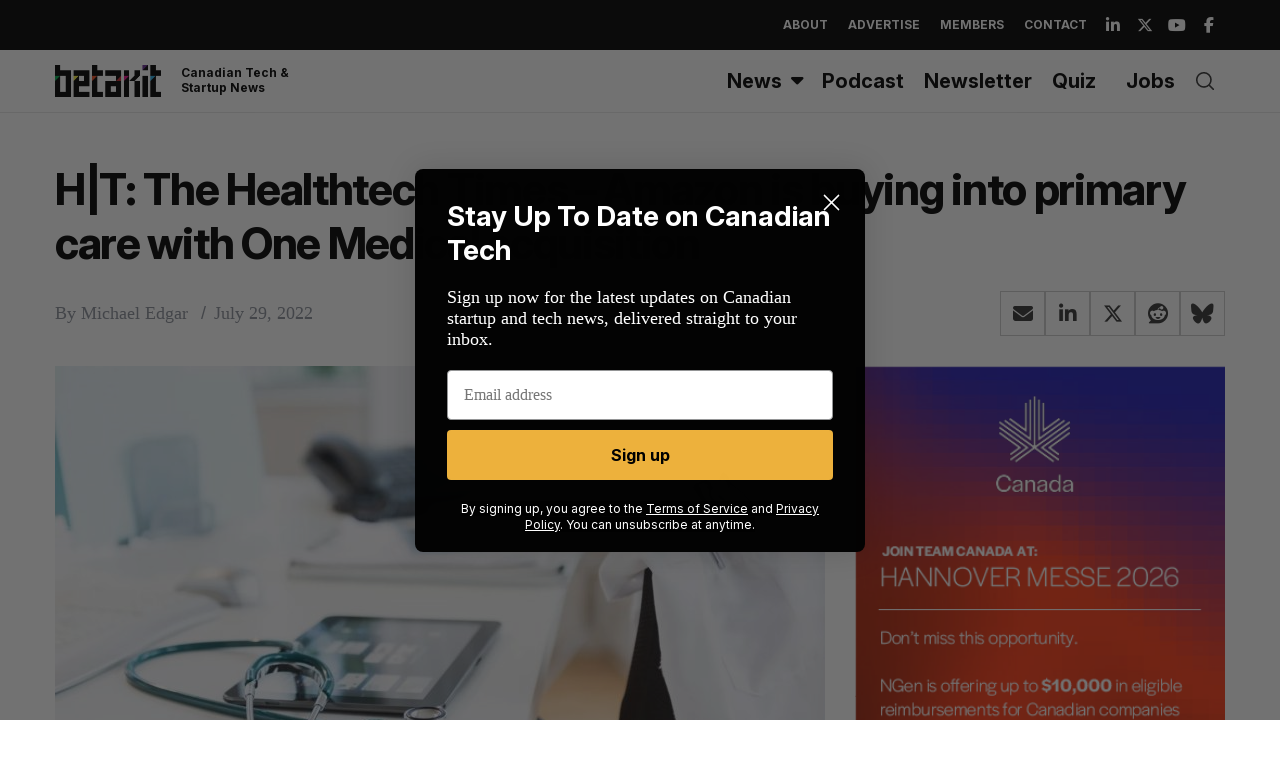

--- FILE ---
content_type: text/html; charset=utf-8
request_url: https://www.google.com/recaptcha/api2/aframe
body_size: 268
content:
<!DOCTYPE HTML><html><head><meta http-equiv="content-type" content="text/html; charset=UTF-8"></head><body><script nonce="zwaqnb23z01MEQLKthAVpQ">/** Anti-fraud and anti-abuse applications only. See google.com/recaptcha */ try{var clients={'sodar':'https://pagead2.googlesyndication.com/pagead/sodar?'};window.addEventListener("message",function(a){try{if(a.source===window.parent){var b=JSON.parse(a.data);var c=clients[b['id']];if(c){var d=document.createElement('img');d.src=c+b['params']+'&rc='+(localStorage.getItem("rc::a")?sessionStorage.getItem("rc::b"):"");window.document.body.appendChild(d);sessionStorage.setItem("rc::e",parseInt(sessionStorage.getItem("rc::e")||0)+1);localStorage.setItem("rc::h",'1768564364524');}}}catch(b){}});window.parent.postMessage("_grecaptcha_ready", "*");}catch(b){}</script></body></html>

--- FILE ---
content_type: text/css
request_url: https://cdn.betakit.com/wp-content/plugins/shortcodes-indep/css/sc-style.css?ver=1763226748
body_size: 2107
content:
/*
 * Plugin: Shortcodes Indep
 * Author: ThemesIndep
 * Copyright: ThemesIndep, 2013
 * License: GNU General Public License version 3.0
 * License URI: http://www.gnu.org/licenses/gpl-3.0.html
*/


/* Accordion
--------------------------------------------------- */
.sc-accordion {
	margin-bottom: 18px;	
}

.sc-accordion .trigger {
	display: block;
	color: #444;
	display: block;
	padding: 21px 0 18px 40px;
	border-top: 1px solid #ddd;
	border-bottom: 1px solid #ddd;
	font-size: 1em;
	line-height: 1.5em;
	text-decoration: none;
	margin-top: -1px;
	background:url('../images/trigger.png') no-repeat 0 21px;
}

.sc-accordion .trigger:hover {
	color:#777;
}

.sc-accordion .trigger.active {
	margin-top: -3px;
	border-top: 3px solid #000;
	background:url('../images/trigger.png') no-repeat 0 -57px;
}

.sc-accordion .trigger.active:hover {
	color: #000;
}

.sc-accordion .content {
	display: none;
	color: #555;
	overflow: hidden;
	padding: 18px 0 21px 40px;
	border-bottom: 1px solid #000;
	border-top: 0;
}



/* Buttons
--------------------------------------------------- */
.sc-button {
	font-size: 14px;
	display: inline-block;
	text-decoration: none;
	transition: opacity .25s ease-in-out;
   -moz-transition: opacity .25s ease-in-out;
   -webkit-transition: opacity .25s ease-in-out;
}

.sc-button span{
	display: block;
	padding: 1.2em 1.5em;
	line-height: 0.9em;
	font-weight: bold;
	white-space: nowrap;
}

.sc-button:hover {
	opacity:0.7;
}


/* Info Box
--------------------------------------------------- */
.sc-infobox {
	padding: 12px;
	margin-bottom: 18px;
}

.sc-infobox.opacity-on {
	background-image: -moz-linear-gradient(top,  rgba(255,255,255,0.8) 0%, rgba(255,255,255,0.8) 100%);
	background-image: -webkit-gradient(linear, left top, left bottom, color-stop(0%,rgba(255,255,255,0.8)), color-stop(100%,rgba(255,255,255,0.8)));
	background-image: -webkit-linear-gradient(top,  rgba(255,255,255,0.8) 0%,rgba(255,255,255,0.8) 100%);
	background-image: -o-linear-gradient(top,  rgba(255,255,255,0.8) 0%,rgba(255,255,255,0.8) 100%);
	background-image: -ms-linear-gradient(top,  rgba(255,255,255,0.8) 0%,rgba(255,255,255,0.08) 100%);
	background-image: linear-gradient(to bottom,  rgba(255,255,255,0.8) 0%,rgba(255,255,255,0.8) 100%);
	filter: progid:DXImageTransform.Microsoft.gradient( startColorstr='#14ffffff', endColorstr='#14ffffff',GradientType=0 );
}

.sc-infobox.content-white {
	color: #fff;
}
	.sc-infobox.content-white .border {
		border: 1px solid #fff;
	}
	.sc-infobox.content-white .sep{
		background-color:#fff;
	}

.sc-infobox.content-black {
	color: #000;
}
	.sc-infobox.content-black .border {
		border: 1px solid #000;
	}
	.sc-infobox.content-black .sep{
		background-color:#000;
	}
	
.sc-infobox .border{
	padding: 18px 12px;
}

.sc-infobox .border{
	text-align:center;
}

.sc-infobox h2{
	font-size: 32px;
	line-height: 38px;
}

.sc-infobox span{
	display: block;
	font-size: 18px;
}

.sc-infobox .sep{
	height: 1px;
	padding:0;
	margin: 18px auto 12px;
	width:30%;
}


/* Info Box & Buttons Colors
--------------------------------------------------- */
.color-black span, .color-black:hover	{ color: #000; }
.color-white span, .color-white:hover	{ color: #fff; }

.bg-redlight	{ background-color: #d37a7a; }
.bg-red			{ background-color: #dc4133; }
.bg-orangelight	{ background-color: #ffa800; }
.bg-orange		{ background-color: #ff6600; }
.bg-yellowlight	{ background-color: #ebd590; }
.bg-yellow		{ background-color: #ffd202; }
.bg-greenlight	{ background-color: #a5d592; }
.bg-green		{ background-color: #7cb764; }
.bg-turquoise	{ background-color: #5ee8bf; }
.bg-bluelight	{ background-color: #8fc1d1; }
.bg-blue		{ background-color: #5496ab; }
.bg-purplelight	{ background-color: #9e7fab; }
.bg-purple		{ background-color: #572a6a; }
.bg-brownlight	{ background-color: #d9ba8c; }
.bg-brown		{ background-color: #d5a661; }
.bg-gray		{ background-color: #bbb; }
.bg-darkgray	{ background-color: #555; }
.bg-black		{ background-color: #000; }



/* Columns
--------------------------------------------------- */
.sc-columns {
	margin-left: -2%;	
}

.sc-columns div.col{
	float: left;
	margin-left: 2%;
	margin-bottom: 18px;
}

.sc-columns div.col img{
	width: 100%;
	height: auto;
}

.sc-columns.half div.col{
	width: 48%;
}

.sc-columns.third div.col {
	width: 31.33%;
}

.sc-columns.fourth div.col {
	width: 23%;
}

.sc-columns.two-thirds-and-third div.col:first-child{
	width: 31.33%;
}

.sc-columns.two-thirds-and-third div.col{
	width: 64.67%;
}

.sc-columns.third-and-two-thirds div.col:first-child{
	width: 64.67%;
}

.sc-columns.third-and-two-thirds div.col{
	width: 31.33%;
}


/* Columns Media Query
----------------------------------------------- */
@media only screen and (max-width: 800px) {

	.sc-columns {
		margin-left: 0;	
	}

	.sc-columns div.col {
		float: none;
		margin-left: 0;
	}
	
	.sc-columns div.col {
		width:100% !important;	
	}
	
}



/* Tabs
--------------------------------------------------- */
.sc-tabs {
	margin-bottom: 18px;
	border-top: 3px solid #000;
	border-bottom: 1px solid #ddd;
}

.sc-tabs .tabs-nav {
	display: block;
	margin: 0;
	padding: 0;
	border-bottom: 1px solid #ddd;
}

.sc-tabs .tabs-nav li {
	display: block;
	float: left;
	width: auto;
	padding: 10px 0 0;
	outline: none;
}

.sc-tabs .tabs-nav li a {
	display: block;
	width: auto;
	line-height: 40px;
	margin: 0 30px 0 0;
	font-size: 1em;
	text-decoration: none;
	color: #777;
	outline:none;
}

.sc-tabs .tabs-nav li a:hover {
	color: #222;
}

.sc-tabs .tabs-nav a.current {
	background: #fff;
	height: 45px;
	position: relative;
	color: #222;
	border-bottom: 3px solid #000;
}

.sc-tabs .tabs-nav a.current:hover {
	background: #fff;
}

.sc-tabs .tab-content {
	padding: 18px 0;
	background: #fff;
}


/* Vertcal Tabs Layout Media Query
----------------------------------------------- */
@media only screen and (min-width: 800px) {
	
	.sc-tabs.tabs-vertical .tabs-nav{
		float: left;
		width: 30%;
		border-right: 1px solid #ddd;
		border-bottom: 0;
		padding: 40px 50px 50px 0;
	}
	
	.sc-tabs.tabs-vertical .tabs-nav li {
		float: none;
		display: block;
		padding: 0;
		height: 45px;
		border-bottom: 1px solid #ddd;
	}
	
	.sc-tabs.tabs-vertical .tabs-nav li a {
		height: 45px;
		line-height: 48px;
		margin: 0;
	}
	
	.sc-tabs.tabs-vertical .panes {
		float: left;
		width: 62.6%;
	}
	
	.sc-tabs.tabs-vertical .tab-content {
		padding: 50px;
		border-left: 1px solid #ddd;
		margin-left: -1px;
	}
	
}



/* Title
--------------------------------------------------- */
.sc-title {
	text-align: center;
	margin-bottom: 30px;
	text-transform: uppercase;
	
}

.sc-title .title {
	font-size: 50px;
	line-height: 120%;
	background: url('../images/section-header.png') repeat-x 0 50%;
}

.sc-title .title span {
	display: inline-block;
	background: #fff;
	padding: 0 20px;
}

.sc-title .sub-title {
	font-size: 18px;
	letter-spacing: 0.2em;
	color: #8c919b;
}


/* Separator
--------------------------------------------------- */
.sc-separator {
	margin: 15px 0 30px;
}

.sc-separator.type-thin {
	border-top: 1px solid #8c919b;
}

.sc-separator.type-thick {
	border-top: 3px solid #8c919b;
}

.sc-separator.type-double {
	height:7px;
	background: url('../images/section-header.png') repeat-x 0 50%;
}

.sc-separator.type-space {
	clear: both;
	height: 1px;
	margin:30px 0 50px;
}



/* Clear Floats
--------------------------------------------------- */
.clearfix:before,
.clearfix:after {
    content: "";
    display: table;
} 

.clearfix:after {
    clear: both;
}

.clearfix {
    zoom: 1;
}